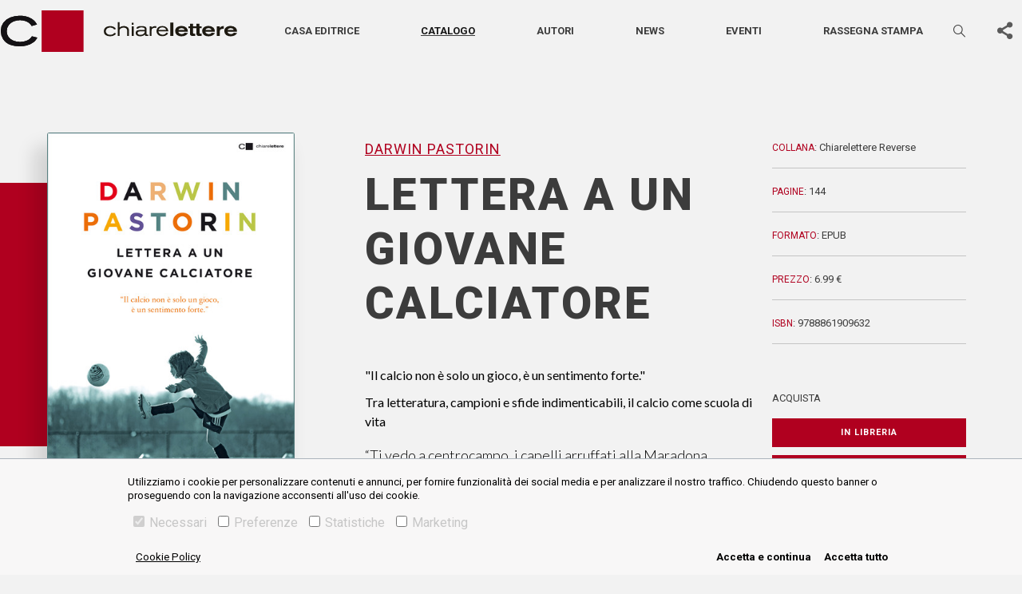

--- FILE ---
content_type: text/html; charset=utf-8
request_url: https://www.chiarelettere.it/libro/darwin-pastorin-lettera-a-un-giovane-calciatore-9788861909632.html
body_size: 11263
content:
<!DOCTYPE html><html lang="it"><head><meta charSet="utf-8" class="next-head"/><script class="next-head">
    var ua = window.navigator.userAgent;
    var msie = ua.indexOf("MSIE ");
    if (msie > 0 || !!navigator.userAgent.match(/Trident.*rv:11./))
    {
      window.location.href = "/outdated.html";
    }
  </script><script async="" src="https://www.googletagmanager.com/gtag/js?id=UA-21411970-1"></script><script>
    window.dataLayer = window.dataLayer || [];
    function gtag(){dataLayer.push(arguments);}
    gtag('js', new Date());

    gtag('config', 'UA-21411970-1');</script><title class="next-head">Lettera a un giovane calciatore – Darwin Pastorin - Casa editrice Chiarelettere</title><meta name="description" content="&quot;Il calcio non &amp;egrave; solo un gioco, &amp;egrave; un sentimento forte.&quot;Tra letteratura, campioni&amp;nbsp;e sfide indimenticabili,&amp;nbsp;il calcio come scuola di vita&amp;ldquo;Ti vedo a centrocampo, i capelli arruffati alla Maradona, prendi la palla e detti il passaggio, indichi al compagno quale zona coprire, contrast" class="next-head"/><link rel="canonical" href="https://www.chiarelettere.it/libro/lettera-a-un-giovane-calciatore-darwin-pastorin-9788861909632.html" class="next-head"/><meta name="keywords" content="Darwin Pastorin,Lettera a un giovane calciatore,9788861909632,Chiarelettere Reverse,ebook" class="next-head"/><meta property="og:title" content="Lettera a un giovane calciatore – Darwin Pastorin - Casa editrice Chiarelettere" class="next-head"/><meta property="og:image" content="https://img.chiarelettere.it/images/9788861909632_0_0_600_0.jpg" class="next-head"/><meta property="og:image:width" content="400" class="next-head"/><meta property="og:image:height" content="600" class="next-head"/><meta property="og:description" content="&quot;Il calcio non &amp;egrave; solo un gioco, &amp;egrave; un sentimento forte.&quot;Tra letteratura, campioni&amp;nbsp;e sfide indimenticabili,&amp;nbsp;il calcio come scuola di vita&amp;ldquo;Ti vedo a centrocampo, i capelli arruffati alla Maradona, prendi la palla e detti il passaggio, indichi al compagno quale zona coprire, contrast" class="next-head"/><meta property="og:type" content="book" class="next-head"/><meta property="fb:app_id" content="" class="next-head"/><meta property="og:url" content="https://www.chiarelettere.it/libro/lettera-a-un-giovane-calciatore-darwin-pastorin-9788861909632.html" class="next-head"/><meta name="twitter:title" content="«Lettera a un giovane calciatore» di Darwin Pastorin - Casa editrice Chiarelettere" class="next-head"/><meta name="twitter:image" content="https://img.chiarelettere.it/images/9788861909632_0_0_600_0.jpg" class="next-head"/><meta name="twitter:description" content="&quot;Il calcio non &amp;egrave; solo un gioco, &amp;egrave; un sentimento forte.&quot;Tra letteratura, campioni&amp;nbsp;e sfide indimenticabili,&amp;nbsp;il calcio come scuola di vita&amp;ldquo;Ti vedo a centrocampo, i" class="next-head"/><meta name="twitter:card" content="summary_large_image" class="next-head"/><meta name="twitter:site" content="" class="next-head"/><meta property="book:author" content="Darwin Pastorin" class="next-head"/><meta property="book:isbn" content="9788861909632" class="next-head"/><meta property="book:release_date" content="2017-05-11" class="next-head"/><meta property="og:site_name" content="Casa editrice Ponte alle Grazie" class="next-head"/><meta http-equiv="X-UA-Compatible" content="IE=edge" class="next-head"/><meta name="viewport" content="width=device-width, initial-scale=1, viewport-fit=cover" class="next-head"/><meta name="msapplication-config" content="browserconfig.xml" class="next-head"/><meta name="msapplication-TileColor" content="#B0001F" class="next-head"/><meta name="theme-color" content="#B0001F" class="next-head"/><link rel="preload" href="/_next/static/j_4ei8vCxG9zT2vjjilIc/pages/index.js" as="script"/><link rel="preload" href="/_next/static/j_4ei8vCxG9zT2vjjilIc/pages/_app.js" as="script"/><link rel="preload" href="/_next/static/j_4ei8vCxG9zT2vjjilIc/pages/_error.js" as="script"/><link rel="preload" href="/_next/static/runtime/webpack-f4542de9ce6104e90191.js" as="script"/><link rel="preload" href="/_next/static/chunks/commons.3bfbbf2b72a5dbaf5cb4.js" as="script"/><link rel="preload" href="/_next/static/chunks/styles.c7e296320f02bcc38c17.js" as="script"/><link rel="preload" href="/_next/static/runtime/main-5625cf0176ec4e98b429.js" as="script"/><link rel="stylesheet" href="/_next/static/css/commons.02e4b758.chunk.css"/><link rel="stylesheet" href="/_next/static/css/styles.f546d85a.chunk.css"/><meta name="viewport" content="width=device-width, initial-scale=1.0"/><link rel="icon" href="/static/favicon.ico" type="image/ico"/><title>Casa editrice Chiarelettee</title></head><body class="chiarelettere"><div id="__next"><main class="section__book"><div class="header-wrapper"><header class="header-main"><nav class="navbar navbar-expand-lg navbar-light"><a href="/" class="navbar-brand"><svg class="logo" xmlns="http://www.w3.org/2000/svg" width="294.203" height="51.736" viewBox="0 0 294.203 51.736"><g transform="translate(1043.611 -237.829)"><g transform="translate(-915.311 252.387)"><path d="M-805.745,280.648a4.248,4.248,0,0,1-1.444,1.444,7.1,7.1,0,0,1-3.525.88c-3.059,0-5.482-1.662-5.482-4.4,0-3.108,2.767-4.6,5.482-4.6a6.6,6.6,0,0,1,3.478.931,3.969,3.969,0,0,1,1.368,1.493l2.229-.637a6.2,6.2,0,0,0-2.251-2.422,9.288,9.288,0,0,0-4.824-1.223c-4.431,0-7.953,2.226-7.953,6.266a5.884,5.884,0,0,0,4.038,5.849,11.352,11.352,0,0,0,3.843.59,9.345,9.345,0,0,0,5.776-1.74,5.561,5.561,0,0,0,1.493-1.858Z" transform="translate(818.668 -267.114)" fill="#1d1910"></path><path d="M-788.328,280.633H-786V272.9a5.08,5.08,0,0,1,1.665-1.713,6.374,6.374,0,0,1,3.352-.9,4.416,4.416,0,0,1,3.844,1.713,5.107,5.107,0,0,1,.44,2.52v6.12h2.325V274.1a5.182,5.182,0,0,0-1.249-3.966,6.746,6.746,0,0,0-5.016-1.811,8.174,8.174,0,0,0-5.336,1.664v-6.632h-2.35Z" transform="translate(805.633 -263.353)" fill="#1d1910"></path></g><path d="M-757.717,281.369h2.325V269.425h-2.325Zm-.023-13.951h2.3v-2.351h-2.3Z" transform="translate(-122.819 -11.702)" fill="#1d1910"></path><g transform="translate(-875.712 257.331)"><path d="M-737.911,278.721a3.575,3.575,0,0,1-1.665,3.28,7.767,7.767,0,0,1-3.914,1.027c-2.473,0-3.427-1.247-3.427-2.35a1.729,1.729,0,0,1,1.248-1.64,11.086,11.086,0,0,1,3.4-.317Zm-8.2-3.4a2.168,2.168,0,0,1,1.322-1.128,7.76,7.76,0,0,1,2.913-.439,7,7,0,0,1,2.693.417c1.272.539,1.272,1.493,1.247,2.765h-3.377a26.249,26.249,0,0,0-5.19.343,3.426,3.426,0,0,0-2.741,3.427c0,1.321.76,4.113,5.678,4.113a9.086,9.086,0,0,0,4.062-.882,4,4,0,0,0,1.618-1.47c.1.858.22,2.034,2.3,2.034.611,0,1.3-.074,2.056-.149v-1.591c-.3.026-.587.073-.881.073-1.321,0-1.321-.659-1.321-2.252V276.25c0-1.323,0-3.037-2.669-3.77a15.5,15.5,0,0,0-3.621-.416c-5.311,0-5.925,1.64-6.439,3.034Z" transform="translate(749.242 -272.039)" fill="#1d1910"></path><path d="M-718.685,284.393h2.349v-6.488a3.041,3.041,0,0,1,2.031-3.3,6.282,6.282,0,0,1,2.106-.321,5.819,5.819,0,0,1,1.835.294v-2.3a5.861,5.861,0,0,0-1.4-.172,6.842,6.842,0,0,0-4.6,1.689v-1.345h-2.324Z" transform="translate(736.114 -272.057)" fill="#1d1910"></path><path d="M-701.262,276.916a4.878,4.878,0,0,1,4.944-3.159,4.506,4.506,0,0,1,4.628,3.159Zm9.717,3.353a4.251,4.251,0,0,1-1.469,1.713,5.661,5.661,0,0,1-3.082.88A5.662,5.662,0,0,1-700.454,281a4.252,4.252,0,0,1-.88-2.351h12.261c-.1-3.77-2.962-6.632-7.391-6.632-4.382,0-7.245,2.568-7.245,6.289,0,4.334,3.525,6.414,7.319,6.414a9.329,9.329,0,0,0,5.042-1.4,5.674,5.674,0,0,0,2.031-2.449Z" transform="translate(729.68 -272.021)" fill="#1d1910"></path></g><rect width="3.871" height="16.663" transform="translate(-832.645 253.004)" fill="#1d1910"></rect><g transform="translate(-1043.611 244.494)"><path d="M-659,276.841a2.933,2.933,0,0,1,1.156-1.535,5.045,5.045,0,0,1,2.667-.686,5.334,5.334,0,0,1,2.549.615,2.123,2.123,0,0,1,1.06,1.606Zm11.729,2.146a6.608,6.608,0,0,0-1.627-4.814,8.6,8.6,0,0,0-6.207-2.288c-4.249,0-8,1.936-8,6.325a6.253,6.253,0,0,0,2.243,4.883,8.854,8.854,0,0,0,5.711,1.676c3.351,0,6.279-1.179,8.024-4.06l-4.036-.4a4.286,4.286,0,0,1-3.8,1.653,4.373,4.373,0,0,1-3.422-1.368,4.162,4.162,0,0,1-.733-1.606Z" transform="translate(880.133 -259.125)" fill="#1d1910"></path><path d="M-632.24,270.31h-1.935v2.313h1.935v6.394a2.849,2.849,0,0,0,1.417,2.9,5.251,5.251,0,0,0,2.312.424c.943,0,1.887-.094,2.832-.188v-2.784a8.018,8.018,0,0,1-1.178.071c-1.112,0-1.511-.261-1.511-1.415v-5.4h2.665V270.31h-2.665v-3.188h-3.872Z" transform="translate(867.704 -257.079)" fill="#1d1910"></path><path d="M-618.169,270.31H-620.1v2.313h1.934v6.394a2.846,2.846,0,0,0,1.417,2.9,5.242,5.242,0,0,0,2.311.424c.945,0,1.889-.094,2.834-.188v-2.784a8.085,8.085,0,0,1-1.183.071c-1.107,0-1.506-.261-1.506-1.415v-5.4h2.664V270.31H-614.3v-3.188h-3.873Z" transform="translate(861.658 -257.079)" fill="#1d1910"></path><path d="M-600.026,276.841a2.927,2.927,0,0,1,1.156-1.535,5.038,5.038,0,0,1,2.667-.686,5.336,5.336,0,0,1,2.549.615,2.135,2.135,0,0,1,1.06,1.606Zm11.728,2.146a6.605,6.605,0,0,0-1.628-4.814,8.593,8.593,0,0,0-6.205-2.288c-4.249,0-8,1.936-8,6.325a6.261,6.261,0,0,0,2.243,4.883,8.857,8.857,0,0,0,5.711,1.676c3.351,0,6.279-1.179,8.025-4.06l-4.037-.4a4.28,4.28,0,0,1-3.8,1.653,4.376,4.376,0,0,1-3.422-1.368,4.213,4.213,0,0,1-.733-1.606Z" transform="translate(854.798 -259.125)" fill="#1d1910"></path><path d="M-568.514,272.41h-3.917v11.94h3.917v-5.757a2.541,2.541,0,0,1,1.39-2.6,6.144,6.144,0,0,1,2.6-.519c.4,0,.682.022,1.014.047v-3.516c-3.469.069-4.436,1.557-5,2.453Z" transform="translate(841.177 -259.179)" fill="#1d1910"></path><path d="M-551.7,276.841a2.932,2.932,0,0,1,1.158-1.535,5.026,5.026,0,0,1,2.665-.686,5.341,5.341,0,0,1,2.549.615,2.129,2.129,0,0,1,1.06,1.606Zm11.729,2.146a6.605,6.605,0,0,0-1.627-4.814,8.6,8.6,0,0,0-6.207-2.288c-4.246,0-8,1.936-8,6.325a6.246,6.246,0,0,0,2.243,4.883,8.848,8.848,0,0,0,5.708,1.676c3.353,0,6.279-1.179,8.026-4.06l-4.038-.4a4.282,4.282,0,0,1-3.8,1.653,4.37,4.37,0,0,1-3.422-1.368,4.078,4.078,0,0,1-.733-1.606Z" transform="translate(834.036 -259.125)" fill="#1d1910"></path><path d="M-1004.854,275.138l6.681,1.687a28.154,28.154,0,0,1-1.855,2.927,15.052,15.052,0,0,1-2.623,2.652,23.271,23.271,0,0,1-8.691,4.175,34.839,34.839,0,0,1-8.634,1.036,34.031,34.031,0,0,1-11.523-1.762,18.146,18.146,0,0,1-9-6.736,18.85,18.85,0,0,1-3.109-10.806,16.876,16.876,0,0,1,3.233-10.256,19.561,19.561,0,0,1,8.533-6.356,32.233,32.233,0,0,1,12.091-2.181,33.751,33.751,0,0,1,6.9.706,22.838,22.838,0,0,1,7.561,2.965,18.788,18.788,0,0,1,4.451,3.826,20.9,20.9,0,0,1,2.3,3.44l-6.68,1.91a15.93,15.93,0,0,0-1.367-2.045,11.467,11.467,0,0,0-2.745-2.433,17.09,17.09,0,0,0-4.221-1.891,21.363,21.363,0,0,0-6.2-.9,20.772,20.772,0,0,0-7.885,1.5,14.38,14.38,0,0,0-6.1,4.574,12.573,12.573,0,0,0-2.453,7.72,11.829,11.829,0,0,0,2.224,7.078,13.876,13.876,0,0,0,5.874,4.536,21.266,21.266,0,0,0,8.344,1.6,24.122,24.122,0,0,0,5.339-.608,17.906,17.906,0,0,0,5.231-2.037,12.827,12.827,0,0,0,2.66-2.137,16.339,16.339,0,0,0,1.67-2.192" transform="translate(1043.611 -249.515)" fill="#1d1910"></path></g><rect width="51.736" height="51.736" transform="translate(-992.574 237.829)" fill="#b0001f"></rect><g transform="translate(-1043.611 244.495)"><path d="M-1004.854,275.136l6.681,1.689a28.306,28.306,0,0,1-1.853,2.927,15.158,15.158,0,0,1-2.625,2.652,23.255,23.255,0,0,1-8.691,4.175,34.818,34.818,0,0,1-8.634,1.038,34.13,34.13,0,0,1-11.523-1.764,18.146,18.146,0,0,1-9-6.735,18.855,18.855,0,0,1-3.109-10.806,16.876,16.876,0,0,1,3.233-10.256,19.561,19.561,0,0,1,8.533-6.356,32.233,32.233,0,0,1,12.091-2.181,33.915,33.915,0,0,1,6.9.706,22.838,22.838,0,0,1,7.561,2.965,18.788,18.788,0,0,1,4.451,3.826,20.991,20.991,0,0,1,2.3,3.44l-6.68,1.91a15.93,15.93,0,0,0-1.367-2.045,11.467,11.467,0,0,0-2.745-2.433,17.09,17.09,0,0,0-4.221-1.891,21.362,21.362,0,0,0-6.2-.9,20.847,20.847,0,0,0-7.885,1.5,14.4,14.4,0,0,0-6.1,4.576,12.573,12.573,0,0,0-2.453,7.72,11.829,11.829,0,0,0,2.224,7.078,13.858,13.858,0,0,0,5.874,4.536,21.265,21.265,0,0,0,8.344,1.6,24.12,24.12,0,0,0,5.339-.608,17.965,17.965,0,0,0,5.231-2.035,12.83,12.83,0,0,0,2.66-2.141,16.159,16.159,0,0,0,1.67-2.192" transform="translate(1043.611 -249.515)" fill="#141215"></path></g><rect width="51.736" height="51.736" transform="translate(-992.574 237.829)" fill="#b0001f"></rect></g></svg></a><button aria-controls="basic-navbar-nav" type="button" aria-label="Toggle navigation" class="navbar-toggler collapsed"><span class="navbar-toggler-icon"></span></button><div class="navbar-collapse collapse" id="basic-navbar-nav"><div class="navbar"><a href="/" class="navbar-brand"><svg class="logo" xmlns="http://www.w3.org/2000/svg" width="293.652" height="51.64" viewBox="0 0 293.652 51.64"><g transform="translate(1043.611 -237.829)"><g transform="translate(-915.551 252.36)"><path d="M-805.769,280.632a4.239,4.239,0,0,1-1.441,1.441,7.084,7.084,0,0,1-3.519.878c-3.054,0-5.472-1.659-5.472-4.4,0-3.1,2.762-4.595,5.472-4.595a6.592,6.592,0,0,1,3.471.93,3.961,3.961,0,0,1,1.366,1.49l2.225-.636a6.187,6.187,0,0,0-2.247-2.417,9.27,9.27,0,0,0-4.815-1.221c-4.422,0-7.938,2.222-7.938,6.254a5.873,5.873,0,0,0,4.031,5.838,11.329,11.329,0,0,0,3.835.589,9.328,9.328,0,0,0,5.765-1.737,5.551,5.551,0,0,0,1.49-1.855Z" transform="translate(818.668 -267.123)" fill="#fff"></path><path d="M-788.328,280.6h2.32V272.88a5.071,5.071,0,0,1,1.662-1.71,6.362,6.362,0,0,1,3.346-.9,4.408,4.408,0,0,1,3.837,1.71,5.1,5.1,0,0,1,.44,2.515V280.6h2.32v-6.522a5.172,5.172,0,0,0-1.246-3.958,6.733,6.733,0,0,0-5.007-1.808,8.159,8.159,0,0,0-5.326,1.661v-6.62h-2.346Z" transform="translate(805.601 -263.353)" fill="#fff"></path></g><path d="M-757.717,281.339h2.32V269.417h-2.32Zm-.023-13.925h2.3v-2.347h-2.3Z" transform="translate(-123.125 -11.731)" fill="#fff"></path><g transform="translate(-876.027 257.295)"><path d="M-737.932,278.708a3.568,3.568,0,0,1-1.662,3.273,7.752,7.752,0,0,1-3.907,1.025c-2.468,0-3.42-1.245-3.42-2.346a1.726,1.726,0,0,1,1.246-1.637,11.064,11.064,0,0,1,3.4-.316Zm-8.184-3.4a2.164,2.164,0,0,1,1.319-1.126,7.745,7.745,0,0,1,2.907-.438,6.99,6.99,0,0,1,2.688.416c1.27.538,1.27,1.49,1.245,2.76h-3.37a26.2,26.2,0,0,0-5.18.342,3.419,3.419,0,0,0-2.735,3.42c0,1.319.758,4.105,5.667,4.105a9.069,9.069,0,0,0,4.054-.881,3.993,3.993,0,0,0,1.615-1.468c.1.856.219,2.03,2.3,2.03.61,0,1.294-.073,2.052-.149v-1.588c-.295.026-.586.073-.88.073-1.319,0-1.319-.658-1.319-2.248v-4.321c0-1.321,0-3.031-2.664-3.763a15.465,15.465,0,0,0-3.614-.416c-5.3,0-5.914,1.637-6.427,3.029Z" transform="translate(749.242 -272.04)" fill="#fff"></path><path d="M-718.685,284.37h2.345v-6.476a3.035,3.035,0,0,1,2.027-3.3,6.271,6.271,0,0,1,2.1-.32,5.808,5.808,0,0,1,1.831.294v-2.3a5.852,5.852,0,0,0-1.393-.171,6.829,6.829,0,0,0-4.593,1.686v-1.343h-2.319Z" transform="translate(736.081 -272.058)" fill="#fff"></path><path d="M-701.266,276.907a4.869,4.869,0,0,1,4.935-3.153,4.5,4.5,0,0,1,4.619,3.153Zm9.7,3.346a4.244,4.244,0,0,1-1.466,1.71,5.65,5.65,0,0,1-3.077.878,5.652,5.652,0,0,1-4.35-1.854,4.244,4.244,0,0,1-.878-2.347H-689.1c-.1-3.763-2.957-6.62-7.377-6.62-4.374,0-7.232,2.564-7.232,6.278,0,4.326,3.518,6.4,7.305,6.4a9.311,9.311,0,0,0,5.033-1.394,5.664,5.664,0,0,0,2.027-2.444Z" transform="translate(729.631 -272.021)" fill="#fff"></path></g><rect width="3.864" height="16.632" transform="translate(-833.04 252.976)" fill="#fff"></rect><g transform="translate(-1043.611 244.482)"><path d="M-659,276.832a2.927,2.927,0,0,1,1.154-1.532,5.035,5.035,0,0,1,2.662-.685,5.324,5.324,0,0,1,2.544.614,2.118,2.118,0,0,1,1.058,1.6Zm11.707,2.142a6.6,6.6,0,0,0-1.624-4.805,8.581,8.581,0,0,0-6.2-2.284c-4.241,0-7.987,1.932-7.987,6.314a6.241,6.241,0,0,0,2.239,4.874,8.837,8.837,0,0,0,5.7,1.673c3.345,0,6.267-1.177,8.009-4.052l-4.028-.4a4.277,4.277,0,0,1-3.792,1.65,4.365,4.365,0,0,1-3.416-1.366,4.152,4.152,0,0,1-.732-1.6Z" transform="translate(879.726 -259.149)" fill="#fff"></path><path d="M-632.244,270.3h-1.931v2.309h1.931V279a2.843,2.843,0,0,0,1.415,2.9,5.24,5.24,0,0,0,2.308.423c.941,0,1.884-.093,2.827-.187v-2.779a8,8,0,0,1-1.176.071c-1.11,0-1.508-.26-1.508-1.412v-5.395h2.66V270.3h-2.66v-3.182h-3.865Z" transform="translate(867.267 -257.098)" fill="#fff"></path><path d="M-618.173,270.3h-1.93v2.309h1.93V279a2.841,2.841,0,0,0,1.415,2.9,5.231,5.231,0,0,0,2.306.423c.943,0,1.886-.093,2.828-.187v-2.779a8.07,8.07,0,0,1-1.181.071c-1.1,0-1.5-.26-1.5-1.412v-5.395h2.659V270.3h-2.659v-3.182h-3.866Z" transform="translate(861.206 -257.098)" fill="#fff"></path><path d="M-600.033,276.832a2.921,2.921,0,0,1,1.154-1.532,5.028,5.028,0,0,1,2.662-.685,5.326,5.326,0,0,1,2.544.614,2.131,2.131,0,0,1,1.058,1.6Zm11.706,2.142a6.593,6.593,0,0,0-1.625-4.805,8.577,8.577,0,0,0-6.193-2.284c-4.241,0-7.988,1.932-7.988,6.314a6.249,6.249,0,0,0,2.239,4.874,8.84,8.84,0,0,0,5.7,1.673c3.345,0,6.267-1.177,8.01-4.052l-4.03-.4a4.272,4.272,0,0,1-3.792,1.65,4.368,4.368,0,0,1-3.416-1.366,4.2,4.2,0,0,1-.732-1.6Z" transform="translate(854.328 -259.149)" fill="#fff"></path><path d="M-568.522,272.409h-3.909v11.918h3.909V278.58a2.536,2.536,0,0,1,1.387-2.591,6.132,6.132,0,0,1,2.593-.518c.4,0,.68.022,1.012.047v-3.509c-3.463.069-4.427,1.554-4.992,2.449Z" transform="translate(840.673 -259.203)" fill="#fff"></path><path d="M-551.712,276.832a2.926,2.926,0,0,1,1.156-1.532,5.016,5.016,0,0,1,2.66-.685,5.331,5.331,0,0,1,2.544.614,2.125,2.125,0,0,1,1.058,1.6Zm11.706,2.142a6.592,6.592,0,0,0-1.624-4.805,8.584,8.584,0,0,0-6.2-2.284c-4.238,0-7.986,1.932-7.986,6.314a6.234,6.234,0,0,0,2.239,4.874,8.831,8.831,0,0,0,5.7,1.673c3.347,0,6.267-1.177,8.011-4.052l-4.03-.4a4.274,4.274,0,0,1-3.789,1.65,4.362,4.362,0,0,1-3.416-1.366,4.07,4.07,0,0,1-.732-1.6Z" transform="translate(833.515 -259.149)" fill="#fff"></path><path d="M-1004.926,275.09l6.668,1.683a28.1,28.1,0,0,1-1.851,2.922,15.022,15.022,0,0,1-2.618,2.647,23.227,23.227,0,0,1-8.674,4.167,34.775,34.775,0,0,1-8.617,1.034,33.967,33.967,0,0,1-11.5-1.759,18.111,18.111,0,0,1-8.986-6.723,18.813,18.813,0,0,1-3.1-10.785,16.844,16.844,0,0,1,3.227-10.237,19.523,19.523,0,0,1,8.517-6.344,32.173,32.173,0,0,1,12.069-2.177,33.689,33.689,0,0,1,6.886.7,22.8,22.8,0,0,1,7.547,2.96,18.753,18.753,0,0,1,4.443,3.818,20.847,20.847,0,0,1,2.3,3.433l-6.667,1.906a15.905,15.905,0,0,0-1.365-2.042,11.447,11.447,0,0,0-2.74-2.429,17.057,17.057,0,0,0-4.213-1.888,21.323,21.323,0,0,0-6.189-.894,20.733,20.733,0,0,0-7.87,1.5,14.352,14.352,0,0,0-6.093,4.566,12.549,12.549,0,0,0-2.448,7.705,11.807,11.807,0,0,0,2.22,7.065,13.85,13.85,0,0,0,5.863,4.528,21.227,21.227,0,0,0,8.328,1.6,24.08,24.08,0,0,0,5.329-.607,17.875,17.875,0,0,0,5.221-2.033,12.8,12.8,0,0,0,2.655-2.133,16.313,16.313,0,0,0,1.667-2.188" transform="translate(1043.611 -249.515)" fill="#fff"></path></g><rect width="51.639" height="51.639" transform="translate(-992.67 237.829)" fill="#fff"></rect><g transform="translate(-1043.611 244.482)"><path d="M-1004.926,275.088l6.668,1.686a28.249,28.249,0,0,1-1.849,2.922,15.123,15.123,0,0,1-2.62,2.647,23.211,23.211,0,0,1-8.674,4.167,34.755,34.755,0,0,1-8.617,1.036,34.067,34.067,0,0,1-11.5-1.761,18.112,18.112,0,0,1-8.986-6.723,18.818,18.818,0,0,1-3.1-10.785,16.844,16.844,0,0,1,3.227-10.237,19.523,19.523,0,0,1,8.517-6.344,32.173,32.173,0,0,1,12.069-2.177,33.852,33.852,0,0,1,6.886.7,22.8,22.8,0,0,1,7.547,2.96,18.753,18.753,0,0,1,4.443,3.818,20.944,20.944,0,0,1,2.3,3.433l-6.667,1.906a15.907,15.907,0,0,0-1.365-2.042,11.447,11.447,0,0,0-2.74-2.429,17.057,17.057,0,0,0-4.213-1.888,21.322,21.322,0,0,0-6.189-.894,20.807,20.807,0,0,0-7.87,1.5,14.37,14.37,0,0,0-6.093,4.567,12.549,12.549,0,0,0-2.448,7.705,11.807,11.807,0,0,0,2.22,7.065,13.832,13.832,0,0,0,5.863,4.528,21.225,21.225,0,0,0,8.328,1.6,24.076,24.076,0,0,0,5.329-.607,17.933,17.933,0,0,0,5.221-2.031,12.808,12.808,0,0,0,2.655-2.137,16.134,16.134,0,0,0,1.667-2.188" transform="translate(1043.611 -249.515)" fill="#fff"></path></g><rect width="51.639" height="51.639" transform="translate(-992.67 237.829)" fill="#fff"></rect></g></svg></a></div><div class="flex-column-reverse flex-lg-row justify-content-between justify-content-lg-around align-items-center d-flex w-100 text-center menu-mob-container"><ul class="navbar-nav"><li class="nav-item"><a class="nav-link " href="/casa-editrice">Casa editrice</a></li><li class="nav-item"><a class="nav-link active" href="/libri">Catalogo</a></li><li class="nav-item"><a class="nav-link " href="/autori">Autori</a></li><li class="nav-item"><a class="nav-link " href="/news">News</a></li><li class="nav-item"><a class="nav-link " href="/eventi">Eventi</a></li><li class="nav-item"><a class="nav-link " href="/rassegna-stampa">Rassegna stampa</a></li></ul><div class="form-inline my-2 my-lg-0  with-sbt "><section class="narrow search"><form action="#" class="search__content "><div class="fieldset input--search--container"><input type="text" class="input--search" placeholder="CERCA…" value=""/><style data-emotion-css="2b097c-container">.css-2b097c-container{position:relative;box-sizing:border-box;}</style><div class="input-select__container input-select__container--combomenu css-2b097c-container"><style data-emotion-css="yk16xz-control">.css-yk16xz-control{-webkit-align-items:center;-webkit-box-align:center;-ms-flex-align:center;align-items:center;background-color:hsl(0,0%,100%);border-color:hsl(0,0%,80%);border-radius:4px;border-style:solid;border-width:1px;cursor:default;display:-webkit-box;display:-webkit-flex;display:-ms-flexbox;display:flex;-webkit-flex-wrap:wrap;-ms-flex-wrap:wrap;flex-wrap:wrap;-webkit-box-pack:justify;-webkit-justify-content:space-between;-ms-flex-pack:justify;justify-content:space-between;min-height:38px;outline:0 !important;position:relative;-webkit-transition:all 100ms;transition:all 100ms;box-sizing:border-box;}.css-yk16xz-control:hover{border-color:hsl(0,0%,70%);}</style><div class="input-select__control css-yk16xz-control"><style data-emotion-css="1hwfws3">.css-1hwfws3{-webkit-align-items:center;-webkit-box-align:center;-ms-flex-align:center;align-items:center;display:-webkit-box;display:-webkit-flex;display:-ms-flexbox;display:flex;-webkit-flex:1;-ms-flex:1;flex:1;-webkit-flex-wrap:wrap;-ms-flex-wrap:wrap;flex-wrap:wrap;padding:2px 8px;-webkit-overflow-scrolling:touch;position:relative;overflow:hidden;box-sizing:border-box;}</style><div class="input-select__value-container input-select__value-container--has-value css-1hwfws3"><style data-emotion-css="1uccc91-singleValue">.css-1uccc91-singleValue{color:hsl(0,0%,20%);margin-left:2px;margin-right:2px;max-width:calc(100% - 8px);overflow:hidden;position:absolute;text-overflow:ellipsis;white-space:nowrap;top:50%;-webkit-transform:translateY(-50%);-ms-transform:translateY(-50%);transform:translateY(-50%);box-sizing:border-box;}</style><div class="input-select__single-value css-1uccc91-singleValue">libri</div><style data-emotion-css="62g3xt-dummyInput">.css-62g3xt-dummyInput{background:0;border:0;font-size:inherit;outline:0;padding:0;width:1px;color:transparent;left:-100px;opacity:0;position:relative;-webkit-transform:scale(0);-ms-transform:scale(0);transform:scale(0);}</style><input id="react-select-8033-input" readonly="" tabindex="0" value="" aria-autocomplete="list" class="css-62g3xt-dummyInput"/></div><style data-emotion-css="1wy0on6">.css-1wy0on6{-webkit-align-items:center;-webkit-box-align:center;-ms-flex-align:center;align-items:center;-webkit-align-self:stretch;-ms-flex-item-align:stretch;align-self:stretch;display:-webkit-box;display:-webkit-flex;display:-ms-flexbox;display:flex;-webkit-flex-shrink:0;-ms-flex-negative:0;flex-shrink:0;box-sizing:border-box;}</style><div class="input-select__indicators css-1wy0on6"><style data-emotion-css="1okebmr-indicatorSeparator">.css-1okebmr-indicatorSeparator{-webkit-align-self:stretch;-ms-flex-item-align:stretch;align-self:stretch;background-color:hsl(0,0%,80%);margin-bottom:8px;margin-top:8px;width:1px;box-sizing:border-box;}</style><span class="input-select__indicator-separator css-1okebmr-indicatorSeparator"></span><style data-emotion-css="tlfecz-indicatorContainer">.css-tlfecz-indicatorContainer{color:hsl(0,0%,80%);display:-webkit-box;display:-webkit-flex;display:-ms-flexbox;display:flex;padding:8px;-webkit-transition:color 150ms;transition:color 150ms;box-sizing:border-box;}.css-tlfecz-indicatorContainer:hover{color:hsl(0,0%,60%);}</style><div aria-hidden="true" class="input-select__indicator input-select__dropdown-indicator css-tlfecz-indicatorContainer"><style data-emotion-css="19bqh2r">.css-19bqh2r{display:inline-block;fill:currentColor;line-height:1;stroke:currentColor;stroke-width:0;}</style><svg height="20" width="20" viewBox="0 0 20 20" aria-hidden="true" focusable="false" class="css-19bqh2r"><path d="M4.516 7.548c0.436-0.446 1.043-0.481 1.576 0l3.908 3.747 3.908-3.747c0.533-0.481 1.141-0.446 1.574 0 0.436 0.445 0.408 1.197 0 1.615-0.406 0.418-4.695 4.502-4.695 4.502-0.217 0.223-0.502 0.335-0.787 0.335s-0.57-0.112-0.789-0.335c0 0-4.287-4.084-4.695-4.502s-0.436-1.17 0-1.615z"></path></svg></div></div></div></div><button class="btn icon-search" title="Cerca"></button></div></form></section></div><div class="search-toggle"><button class="btn icon-search" title="Cerca"></button></div><div class="sbt-container"><div class="share-buttons-toggle__wrapper "><div class="share-buttons-toggle__trigger"><a href="#" class="btn btn--icon-only btn--no-background icon-share-1 btn--icon-share-1" title="Condividi" target="_blank"></a></div><div class="share-buttons-toggle__buttons"><button aria-label="facebook" class="react-share__ShareButton" style="background-color:transparent;border:none;padding:0;font:inherit;color:inherit;cursor:pointer"><a class="btn btn--icon-only icon-facebook btn--icon-facebook" title="Scopri di più" target="_blank"></a></button><button aria-label="twitter" class="react-share__ShareButton" style="background-color:transparent;border:none;padding:0;font:inherit;color:inherit;cursor:pointer"><a class="btn btn--icon-only icon-twitter btn--icon-twitter" title="Scopri di più" target="_blank"></a></button><button aria-label="whatsapp" class="react-share__ShareButton" style="background-color:transparent;border:none;padding:0;font:inherit;color:inherit;cursor:pointer"><a class="btn btn--icon-only icon-whatsapp btn--icon-whatsapp" title="Scopri di più" target="_blank"></a></button><button aria-label="email" class="react-share__ShareButton" style="background-color:transparent;border:none;padding:0;font:inherit;color:inherit;cursor:pointer"><a class="btn btn--icon-only icon-mail btn--icon-mail" title="Scopri di più" target="_blank"></a></button></div></div></div></div></div></nav></header></div><div style="display:none"><h1>Lettera a un giovane calciatore – Darwin Pastorin - Casa editrice Chiarelettere</h1><h2>"Il calcio non &egrave; solo un gioco, &egrave; un sentimento forte."Tra letteratura, campioni&nbsp;e sfide indimenticabili,&nbsp;il calcio come scuola di vita&ldquo;Ti vedo a centrocampo, i capelli arruffati alla Maradona, prendi la palla e detti il passaggio, indichi al compagno quale zona coprire, contrasti con decisione un avversario pronto al contropiede. E mi chiedo: perch&eacute;, durante la mia carriera, non sono mai tornato sui campi a torto chiamati minori, a raccontare di voi e dei vostri sogni?&rdquo; Questo &egrave; un libro per chiunque ami davvero il calcio, un&rsquo;elegia trascinante composta di ricordi, emozioni, volti e movenze di campioni, miti e meteore, stelle cadute troppo in fretta e tragedie che fanno ancora sospirare, partite indimenticabili, clamorosi autogol, rigori sbagliati, carriere in panchina, sconfitte che mai avresti immaginato e vittorie che non puoi dimenticare. Tutto questo &egrave; il calcio secondo Darwin Pastorin, cronista sportivo di razza, una vita in tribuna stampa.I soldi hanno preso il sopravvento sull&rsquo;epica? La legge del marketing ha sotterrato la poetica del dribbling? Ai massimi livelli, dietro una patina scintillante, si nascondono scandali, palate di soldi, personaggi ambigui, razzismo, violenze. Allora non resta che abbandonare gli stadi faraonici e tornare nei campetti di pietre e polvere, negli oratori dove, ogni giorno, si ripete lo stesso rito laico, la festa del pallone. Dove anche i grandi tornano bambini. Dove il calcio sar&agrave;, sempre e per sempre, una meravigliosa, irresistibile, grottesca, sorprendente metafora della vita.Chiudono il libro le Liste (sentimentali) per amanti del calcio: le partite pi&ugrave; belle, i portieri pi&ugrave; forti, i fenomeni del gol, i personaggi Mundial&hellip;&ldquo;Quel giorno, giovane calciatore,&nbsp;quando ti ho visto scendere in quel&nbsp;ritaglio di paradiso, ho capito che&nbsp;si pu&ograve; ricominciare a sperare.&rdquo;&nbsp;&nbsp;&nbsp;&nbsp;</h2><div><div class="book-page"><img src="https://img.chiarelettere.it/images/9788861909632_0_0_600_0.jpg" alt="Lettera a un giovane calciatore"><div class="authors"><a href="https://www.chiarelettere.it/autore/darwin-pastorin.html" class="author"><img alt="Darwin Pastorin" src="https://bio.chiarelettere.it/images/2843670212194_0_600_0_0.jpg" /><h3 class="author-name">Darwin Pastorin</h3></a></div><h5><div class="book-info-single"><strong>Collana: Chiarelettere Reverse</strong></div><div class="book-info-single"><strong>Numero di pagine: 144</strong></div><div class="book-info-single"><strong>Formato: ebook</strong></div><div class="book-info-single"><strong>ISBN: 9788861909632</strong></div><div class="book-info-single"><strong>Prezzo: € 6.99</strong></div></h5></div></div></div><script type="application/ld+json">{"@context":"https://schema.org/","@type":"Book","name":"Lettera a un giovane calciatore","numberOfPages":144,"isbn":"9788861909632","description":"\"Il calcio non &egrave; solo un gioco, &egrave; un sentimento forte.\"Tra letteratura, campioni&nbsp;e sfide indimenticabili,&nbsp;il calcio come scuola di vita&ldquo;Ti vedo a centrocampo, i capelli arruffati alla Maradona, prendi la palla e detti il passaggio, indichi al compagno quale zona coprire, contrasti con decisione un avversario pronto al contropiede. E mi chiedo: perch&eacute;, durante la mia carriera, non sono mai tornato sui campi a torto chiamati minori, a raccontare di voi e dei vostri sogni?&rdquo; Questo &egrave; un libro per chiunque ami davvero il calcio, un&rsquo;elegia trascinante composta di ricordi, emozioni, volti e movenze di campioni, miti e meteore, stelle cadute troppo in fretta e tragedie che fanno ancora sospirare, partite indimenticabili, clamorosi autogol, rigori sbagliati, carriere in panchina, sconfitte che mai avresti immaginato e vittorie che non puoi dimenticare. Tutto questo &egrave; il calcio secondo Darwin Pastorin, cronista sportivo di razza, una vita in tribuna stampa.I soldi hanno preso il sopravvento sull&rsquo;epica? La legge del marketing ha sotterrato la poetica del dribbling? Ai massimi livelli, dietro una patina scintillante, si nascondono scandali, palate di soldi, personaggi ambigui, razzismo, violenze. Allora non resta che abbandonare gli stadi faraonici e tornare nei campetti di pietre e polvere, negli oratori dove, ogni giorno, si ripete lo stesso rito laico, la festa del pallone. Dove anche i grandi tornano bambini. Dove il calcio sar&agrave;, sempre e per sempre, una meravigliosa, irresistibile, grottesca, sorprendente metafora della vita.Chiudono il libro le Liste (sentimentali) per amanti del calcio: le partite pi&ugrave; belle, i portieri pi&ugrave; forti, i fenomeni del gol, i personaggi Mundial&hellip;&ldquo;Quel giorno, giovane calciatore,&nbsp;quando ti ho visto scendere in quel&nbsp;ritaglio di paradiso, ho capito che&nbsp;si pu&ograve; ricominciare a sperare.&rdquo;&nbsp;&nbsp;&nbsp;&nbsp;","thumbnailUrl":"https://img.chiarelettere.it/images/9788861909632_0_0_600_0.jpg","image":"https://img.chiarelettere.it/images/9788861909632_0_0_600_0.jpg","publisher":"Casa Editrice Nord","genre":"","offers":{"@type":"Offer","price":6.99,"priceCurrency":"EUR"},"author":{"@type":"Person","givenName":"Darwin","familyName":"Pastorin"}}</script></main><footer class="footer-main"><div class="footer-main__content"><div class="footer-main__content--left"><a href="/"><img src="/static/svg/chiarelettere-logo-white.svg" alt="Chiarelettere" title="Chiarelettere" class="footer-logo"/></a><p class="address-info"></p><div class="policy-links"><a href="/privacy-policy">privacy policy</a> | <a href="/cookie-policy">cookie policy</a></div></div><div class="footer-main__content--right"><ul><li><a class="" href="/casa-editrice">Casa editrice</a></li><li><a class="" href="/libri">Catalogo</a></li><li><a class="" href="/autori">Autori</a></li><li><a class="" href="/news">News</a></li><li><a class="" href="/eventi">Eventi</a></li><li><a class="" href="/rassegna-stampa">Rassegna Stampa</a></li></ul><div class="newsletter-box"><span><span class="icon icon-curriculum"></span>RESTIAMO IN CONTATTO</span><a target="_blank" title="Iscriviti alla newsletter" href="https://www.illibraio.it/newsletter/">Iscriviti alla Newsletter <span class="icon-angle"></span></a></div></div></div></footer></div><script>__NEXT_DATA__ = {"props":{"store":{},"isServer":true,"initialState":{"setting":{"pageChanging":false,"isServer":false,"urlToGo":"","currStatus":200,"currStatusMessage":"OK","currentPage":"/libro/darwin-pastorin-lettera-a-un-giovane-calciatore-9788861909632.html","currentTitle":"Lettera a un giovane calciatore – Darwin Pastorin - Casa editrice Chiarelettere","currentLocation":"https://www.chiarelettere.it/libro/lettera-a-un-giovane-calciatore-darwin-pastorin-9788861909632.html","currentPageType":{"id":"9788861909632","type":"book","isArchive":false,"isHome":false},"cookies":null,"gtmId":"UA-21411970-1","gtagId":"GTM-WJVSW42","metaTags":[{"meta_type":"title","meta_content":"Lettera a un giovane calciatore – Darwin Pastorin - Casa editrice Chiarelettere"},{"meta_type":"description","meta_content":"\"Il calcio non \u0026egrave; solo un gioco, \u0026egrave; un sentimento forte.\"Tra letteratura, campioni\u0026nbsp;e sfide indimenticabili,\u0026nbsp;il calcio come scuola di vita\u0026ldquo;Ti vedo a centrocampo, i capelli arruffati alla Maradona, prendi la palla e detti il passaggio, indichi al compagno quale zona coprire, contrast"},{"meta_type":"canonical","meta_content":"https://www.chiarelettere.it/libro/lettera-a-un-giovane-calciatore-darwin-pastorin-9788861909632.html"},{"meta_type":"keywords","meta_content":"Darwin Pastorin,Lettera a un giovane calciatore,9788861909632,Chiarelettere Reverse,ebook"},{"meta_type":"og:title","meta_content":"Lettera a un giovane calciatore – Darwin Pastorin - Casa editrice Chiarelettere"},{"meta_type":"og:image","meta_content":"https://img.chiarelettere.it/images/9788861909632_0_0_600_0.jpg"},{"meta_type":"og:image:width","meta_content":"400"},{"meta_type":"og:image:height","meta_content":"600"},{"meta_type":"og:description","meta_content":"\"Il calcio non \u0026egrave; solo un gioco, \u0026egrave; un sentimento forte.\"Tra letteratura, campioni\u0026nbsp;e sfide indimenticabili,\u0026nbsp;il calcio come scuola di vita\u0026ldquo;Ti vedo a centrocampo, i capelli arruffati alla Maradona, prendi la palla e detti il passaggio, indichi al compagno quale zona coprire, contrast"},{"meta_type":"og:type","meta_content":"book"},{"meta_type":"fb:app_id","meta_content":""},{"meta_type":"og:url","meta_content":"https://www.chiarelettere.it/libro/lettera-a-un-giovane-calciatore-darwin-pastorin-9788861909632.html"},{"meta_type":"twitter:title","meta_content":"«Lettera a un giovane calciatore» di Darwin Pastorin - Casa editrice Chiarelettere"},{"meta_type":"twitter:image","meta_content":"https://img.chiarelettere.it/images/9788861909632_0_0_600_0.jpg"},{"meta_type":"twitter:description","meta_content":"\"Il calcio non \u0026egrave; solo un gioco, \u0026egrave; un sentimento forte.\"Tra letteratura, campioni\u0026nbsp;e sfide indimenticabili,\u0026nbsp;il calcio come scuola di vita\u0026ldquo;Ti vedo a centrocampo, i"},{"meta_type":"twitter:card","meta_content":"summary_large_image"},{"meta_type":"twitter:site","meta_content":""},{"meta_type":"book:author","meta_content":"Darwin Pastorin"},{"meta_type":"book:isbn","meta_content":"9788861909632"},{"meta_type":"book:release_date","meta_content":"2017-05-11"}]},"news":{"details":null,"detailsLoading":true,"related":{"list":[],"prev":"","next":""},"list":null,"taxonomy":null,"loaded":[],"highlights":[],"categories":[],"search":{"query":null,"creator":null,"category":null,"tag":null},"moreAvaliable":false,"moreLoading":false},"genres":{"list":[],"highlights":[]},"events":{"highlights":[],"details":null,"detailsLoading":true,"loaded":[],"list":null,"moreAvaliable":false,"moreLoading":false,"search":{"query":""},"listPast":null,"moreAvaliablePast":false,"moreAvaliableHL":false,"moreLoadingPast":false,"listNext":[]},"pages":{"details":null,"detailsLoading":true,"loaded":[],"homeSlider":[],"firstMainSlideLoaded":false,"newissueFirstSlideLoaded":{},"newsLoaded":false,"booksLoaded":false},"options":{},"books":{"details":null,"detailsLoading":true,"list":null,"search":{"search":{"type":"all","query":""},"time":"","genres":[]},"loaded":[],"new":[],"next":[],"highlights":[],"related":[],"homepageMetatags":[],"moreAvaliable":false,"moreAvaliableNext":false,"moreAvaliableNew":false,"moreLoading":false,"searching":false},"authors":{"details":null,"detailsLoading":true,"list":[],"listMeta":[],"filtered":null,"filter":"","loaded":[],"highlights":[]},"search":{"type":"book","query":""},"press":{"details":null,"detailsLoading":true,"related":{"list":[],"prev":"","next":""},"list":null,"taxonomy":null,"loaded":[],"highlights":[],"categories_press":[],"search":{"query":null,"creator":null,"category_press":null,"tag":null},"moreAvaliable":false,"moreAvaliableHL":false,"moreLoading":false}},"initialProps":{"pageProps":{"slug":"/libro/darwin-pastorin-lettera-a-un-giovane-calciatore-9788861909632.html","seo":{"h1":"Lettera a un giovane calciatore – Darwin Pastorin - Casa editrice Chiarelettere","h2":"\"Il calcio non \u0026egrave; solo un gioco, \u0026egrave; un sentimento forte.\"Tra letteratura, campioni\u0026nbsp;e sfide indimenticabili,\u0026nbsp;il calcio come scuola di vita\u0026ldquo;Ti vedo a centrocampo, i capelli arruffati alla Maradona, prendi la palla e detti il passaggio, indichi al compagno quale zona coprire, contrasti con decisione un avversario pronto al contropiede. E mi chiedo: perch\u0026eacute;, durante la mia carriera, non sono mai tornato sui campi a torto chiamati minori, a raccontare di voi e dei vostri sogni?\u0026rdquo; Questo \u0026egrave; un libro per chiunque ami davvero il calcio, un\u0026rsquo;elegia trascinante composta di ricordi, emozioni, volti e movenze di campioni, miti e meteore, stelle cadute troppo in fretta e tragedie che fanno ancora sospirare, partite indimenticabili, clamorosi autogol, rigori sbagliati, carriere in panchina, sconfitte che mai avresti immaginato e vittorie che non puoi dimenticare. Tutto questo \u0026egrave; il calcio secondo Darwin Pastorin, cronista sportivo di razza, una vita in tribuna stampa.I soldi hanno preso il sopravvento sull\u0026rsquo;epica? La legge del marketing ha sotterrato la poetica del dribbling? Ai massimi livelli, dietro una patina scintillante, si nascondono scandali, palate di soldi, personaggi ambigui, razzismo, violenze. Allora non resta che abbandonare gli stadi faraonici e tornare nei campetti di pietre e polvere, negli oratori dove, ogni giorno, si ripete lo stesso rito laico, la festa del pallone. Dove anche i grandi tornano bambini. Dove il calcio sar\u0026agrave;, sempre e per sempre, una meravigliosa, irresistibile, grottesca, sorprendente metafora della vita.Chiudono il libro le Liste (sentimentali) per amanti del calcio: le partite pi\u0026ugrave; belle, i portieri pi\u0026ugrave; forti, i fenomeni del gol, i personaggi Mundial\u0026hellip;\u0026ldquo;Quel giorno, giovane calciatore,\u0026nbsp;quando ti ho visto scendere in quel\u0026nbsp;ritaglio di paradiso, ho capito che\u0026nbsp;si pu\u0026ograve; ricominciare a sperare.\u0026rdquo;\u0026nbsp;\u0026nbsp;\u0026nbsp;\u0026nbsp;","description":"\u003cdiv class=\"book-page\"\u003e\u003cimg src=\"https://img.chiarelettere.it/images/9788861909632_0_0_600_0.jpg\" alt=\"Lettera a un giovane calciatore\"\u003e\u003cdiv class=\"authors\"\u003e\u003ca href=\"https://www.chiarelettere.it/autore/darwin-pastorin.html\" class=\"author\"\u003e\u003cimg alt=\"Darwin Pastorin\" src=\"https://bio.chiarelettere.it/images/2843670212194_0_600_0_0.jpg\" /\u003e\u003ch3 class=\"author-name\"\u003eDarwin Pastorin\u003c/h3\u003e\u003c/a\u003e\u003c/div\u003e\u003ch5\u003e\u003cdiv class=\"book-info-single\"\u003e\u003cstrong\u003eCollana: Chiarelettere Reverse\u003c/strong\u003e\u003c/div\u003e\u003cdiv class=\"book-info-single\"\u003e\u003cstrong\u003eNumero di pagine: 144\u003c/strong\u003e\u003c/div\u003e\u003cdiv class=\"book-info-single\"\u003e\u003cstrong\u003eFormato: ebook\u003c/strong\u003e\u003c/div\u003e\u003cdiv class=\"book-info-single\"\u003e\u003cstrong\u003eISBN: 9788861909632\u003c/strong\u003e\u003c/div\u003e\u003cdiv class=\"book-info-single\"\u003e\u003cstrong\u003ePrezzo: € 6.99\u003c/strong\u003e\u003c/div\u003e\u003c/h5\u003e\u003c/div\u003e"},"schema":{"schema_type":"book","title":"Lettera a un giovane calciatore","slug":"lettera-a-un-giovane-calciatore","cover":"https://img.chiarelettere.it/images/9788861909632_0_0_600_0.jpg","summary":"","description":"\"Il calcio non \u0026egrave; solo un gioco, \u0026egrave; un sentimento forte.\"Tra letteratura, campioni\u0026nbsp;e sfide indimenticabili,\u0026nbsp;il calcio come scuola di vita\u0026ldquo;Ti vedo a centrocampo, i capelli arruffati alla Maradona, prendi la palla e detti il passaggio, indichi al compagno quale zona coprire, contrasti con decisione un avversario pronto al contropiede. E mi chiedo: perch\u0026eacute;, durante la mia carriera, non sono mai tornato sui campi a torto chiamati minori, a raccontare di voi e dei vostri sogni?\u0026rdquo; Questo \u0026egrave; un libro per chiunque ami davvero il calcio, un\u0026rsquo;elegia trascinante composta di ricordi, emozioni, volti e movenze di campioni, miti e meteore, stelle cadute troppo in fretta e tragedie che fanno ancora sospirare, partite indimenticabili, clamorosi autogol, rigori sbagliati, carriere in panchina, sconfitte che mai avresti immaginato e vittorie che non puoi dimenticare. Tutto questo \u0026egrave; il calcio secondo Darwin Pastorin, cronista sportivo di razza, una vita in tribuna stampa.I soldi hanno preso il sopravvento sull\u0026rsquo;epica? La legge del marketing ha sotterrato la poetica del dribbling? Ai massimi livelli, dietro una patina scintillante, si nascondono scandali, palate di soldi, personaggi ambigui, razzismo, violenze. Allora non resta che abbandonare gli stadi faraonici e tornare nei campetti di pietre e polvere, negli oratori dove, ogni giorno, si ripete lo stesso rito laico, la festa del pallone. Dove anche i grandi tornano bambini. Dove il calcio sar\u0026agrave;, sempre e per sempre, una meravigliosa, irresistibile, grottesca, sorprendente metafora della vita.Chiudono il libro le Liste (sentimentali) per amanti del calcio: le partite pi\u0026ugrave; belle, i portieri pi\u0026ugrave; forti, i fenomeni del gol, i personaggi Mundial\u0026hellip;\u0026ldquo;Quel giorno, giovane calciatore,\u0026nbsp;quando ti ho visto scendere in quel\u0026nbsp;ritaglio di paradiso, ho capito che\u0026nbsp;si pu\u0026ograve; ricominciare a sperare.\u0026rdquo;\u0026nbsp;\u0026nbsp;\u0026nbsp;\u0026nbsp;","trailer":"","price":6.99,"ean13":"9788861909632","isbn":"8861909639","publish_date":"2017-05-11","pages":144,"type":"ebook","preview":"","serie":"Chiarelettere Reverse","reviews":[],"genres":[],"authors":[{"id":212194,"name":"Darwin","lastname":"Pastorin","slug":"darwin-pastorin","url_page":"autore","url_qs":"darwin-pastorin.html","photo":"https://bio.chiarelettere.it/images/2843670212194_0_600_0_0.jpg","credits":"","fotoperpromozione":"GeMS","latestBooks":0}]}}}},"page":"/","query":{"p":"/","q":"libro/darwin-pastorin-lettera-a-un-giovane-calciatore-9788861909632.html"},"buildId":"j_4ei8vCxG9zT2vjjilIc"};__NEXT_LOADED_PAGES__=[];__NEXT_REGISTER_PAGE=function(r,f){__NEXT_LOADED_PAGES__.push([r, f])}</script><script async="" id="__NEXT_PAGE__/" src="/_next/static/j_4ei8vCxG9zT2vjjilIc/pages/index.js"></script><script async="" id="__NEXT_PAGE__/_app" src="/_next/static/j_4ei8vCxG9zT2vjjilIc/pages/_app.js"></script><script async="" id="__NEXT_PAGE__/_error" src="/_next/static/j_4ei8vCxG9zT2vjjilIc/pages/_error.js"></script><script src="/_next/static/runtime/webpack-f4542de9ce6104e90191.js" async=""></script><script src="/_next/static/chunks/commons.3bfbbf2b72a5dbaf5cb4.js" async=""></script><script src="/_next/static/chunks/styles.c7e296320f02bcc38c17.js" async=""></script><script src="/_next/static/runtime/main-5625cf0176ec4e98b429.js" async=""></script></body></html>

--- FILE ---
content_type: application/javascript; charset=UTF-8
request_url: https://www.chiarelettere.it/_next/static/j_4ei8vCxG9zT2vjjilIc/pages/_error.js
body_size: 39
content:
(window.webpackJsonp=window.webpackJsonp||[]).push([[5],{602:function(n,o,e){__NEXT_REGISTER_PAGE("/_error",function(){return n.exports=e(70),{page:n.exports.default}})}},[[602,1,0,2]]]);